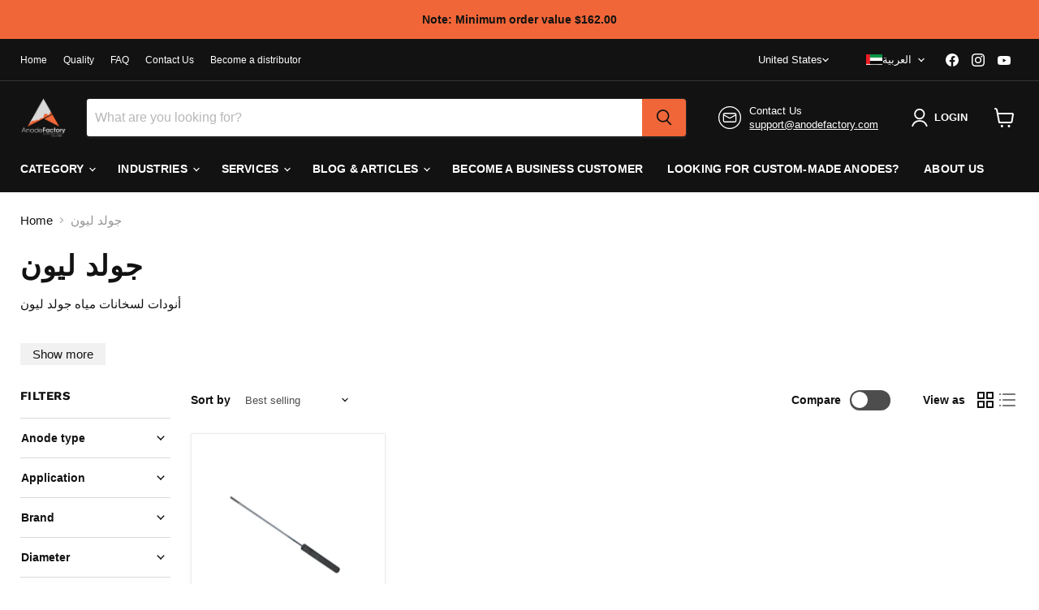

--- FILE ---
content_type: text/html; charset=UTF-8
request_url: https://www.modules4u.biz/shopify/exemptify/js/fix_prices_v1.js.php?shop=korrosionsgruppen-direkt.myshopify.com&country=SE&vat=&off&style=&inc_style=&vat_included_setting=false&no_local_id&tax_included=true&shop_currency=SEK&actual_currency=USD&num_currencies=105&customer_exempt=&current_country=ZW&
body_size: 185
content:
window.is_EU = false;var ev = new CustomEvent("ExemptifyLoaded");window.ExemptifyTriggerUpdate = function(){};window.customer_ip = "3.139.240.220";document.dispatchEvent(ev);